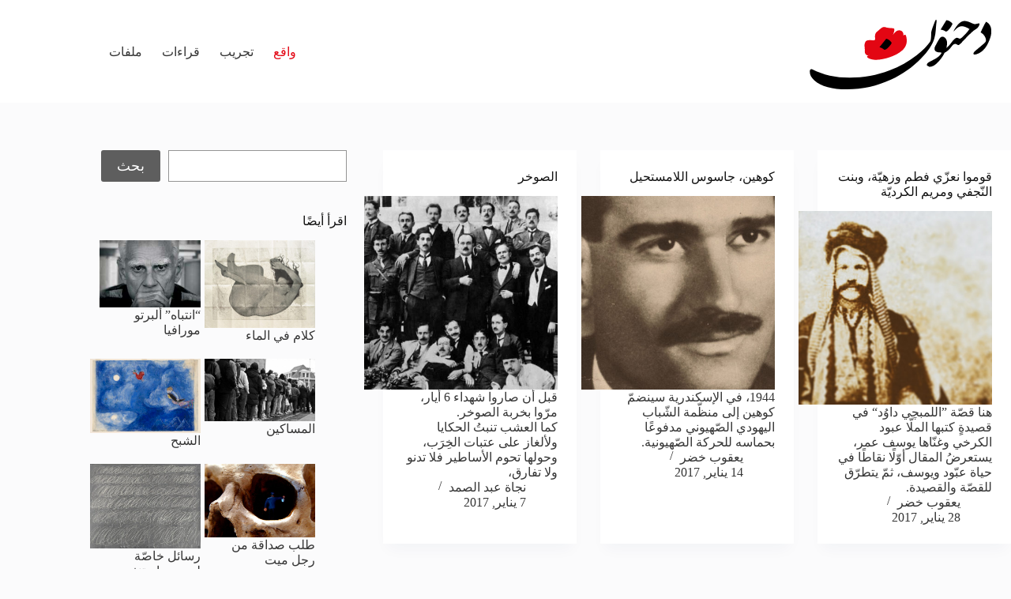

--- FILE ---
content_type: text/html; charset=UTF-8
request_url: https://dahnon.org/archives/category/%D9%88%D8%A7%D9%82%D8%B9
body_size: 17207
content:
<!doctype html>
<html dir="rtl" lang="ar">
<head>
	
	<meta charset="UTF-8">
	<meta name="viewport" content="width=device-width, initial-scale=1, maximum-scale=5, viewport-fit=cover">
	<link rel="profile" href="https://gmpg.org/xfn/11">

	<title>واقع &#8211; دحنون | Dahnon</title>
<meta name='robots' content='max-image-preview:large' />
	<style>img:is([sizes="auto" i], [sizes^="auto," i]) { contain-intrinsic-size: 3000px 1500px }</style>
	<link rel="alternate" type="application/rss+xml" title="دحنون | Dahnon &laquo; الخلاصة" href="https://dahnon.org/feed" />
<link rel="alternate" type="application/rss+xml" title="دحنون | Dahnon &laquo; خلاصة التعليقات" href="https://dahnon.org/comments/feed" />
<link rel="alternate" type="application/rss+xml" title="دحنون | Dahnon &laquo; واقع خلاصة التصنيف" href="https://dahnon.org/archives/category/%d9%88%d8%a7%d9%82%d8%b9/feed" />
<link rel='stylesheet' id='blocksy-dynamic-global-css' href='https://dahnon.org/wp-content/uploads/blocksy/css/global.css?ver=13898' media='all' />
<link rel='stylesheet' id='mci-footnotes-jquery-tooltips-pagelayout-none-css' href='https://dahnon.org/wp-content/plugins/footnotes/css/footnotes-jqttbrpl0.min.css?ver=2.7.3' media='all' />
<link rel='stylesheet' id='wp-block-library-rtl-css' href='https://dahnon.org/wp-includes/css/dist/block-library/style-rtl.min.css?ver=6.8.3' media='all' />
<style id='boldblocks-icon-separator-style-inline-css'>
.wp-block-boldblocks-icon-separator{width:100%}.wp-block-boldblocks-icon-separator[style*="--bb--margin-top--sm"]{margin-top:var(--bb--margin-top--sm)!important}@media(min-width:768px){.wp-block-boldblocks-icon-separator[style*="--bb--margin-top--md"]{margin-top:var(--bb--margin-top--md)!important}}@media(min-width:1024px){.wp-block-boldblocks-icon-separator[style*="--bb--margin-top--lg"]{margin-top:var(--bb--margin-top--lg)!important}}.wp-block-boldblocks-icon-separator[style*="--bb--margin-bottom--sm"]{margin-bottom:var(--bb--margin-bottom--sm)!important}@media(min-width:768px){.wp-block-boldblocks-icon-separator[style*="--bb--margin-bottom--md"]{margin-bottom:var(--bb--margin-bottom--md)!important}}@media(min-width:1024px){.wp-block-boldblocks-icon-separator[style*="--bb--margin-bottom--lg"]{margin-bottom:var(--bb--margin-bottom--lg)!important}}.wp-block-boldblocks-icon-separator__inner{align-items:center;display:flex}.wp-block-boldblocks-icon-separator__inner[style*="--bb--width--sm"]{width:var(--bb--width--sm)}@media(min-width:768px){.wp-block-boldblocks-icon-separator__inner[style*="--bb--width--md"]{width:var(--bb--width--md)}}@media(min-width:1024px){.wp-block-boldblocks-icon-separator__inner[style*="--bb--width--lg"]{width:var(--bb--width--lg)}}.wp-block-boldblocks-icon-separator__inner:after,.wp-block-boldblocks-icon-separator__inner:before{border-top:var(--bb-border);content:"";flex:1}.wp-block-boldblocks-icon-separator__inner[style*=solid]:after,.wp-block-boldblocks-icon-separator__inner[style*=solid]:before{border-radius:10rem}.wp-block-boldblocks-icon-separator__inner svg{display:block;height:auto;margin:0 var(--bb--icon-spacing,1em);width:var(--bb--icon-width,1em)}.wp-block-boldblocks-icon-separator__inner[style*="--bb--icon-fill-color"] svg,.wp-block-boldblocks-icon-separator__inner[style*="--bb--icon-fill-color"] svg *{fill:var(--bb--icon-fill-color)!important}.wp-block-boldblocks-icon-separator__inner[style*="--bb--icon-stroke-color"] svg,.wp-block-boldblocks-icon-separator__inner[style*="--bb--icon-stroke-color"] svg *{stroke:var(--bb--icon-stroke-color,currentColor)!important}.wp-block-boldblocks-icon-separator__inner.icon-left:before{display:none}.wp-block-boldblocks-icon-separator__inner.icon-left svg{margin-left:0}.wp-block-boldblocks-icon-separator__inner.icon-right:after{display:none}.wp-block-boldblocks-icon-separator__inner.icon-right svg{margin-right:0}.wp-block-boldblocks-icon-separator__inner.is-align-center{margin-left:auto;margin-right:auto}.wp-block-boldblocks-icon-separator__inner.is-align-left{margin-right:auto}.wp-block-boldblocks-icon-separator__inner.is-align-right{margin-left:auto}

</style>
<style id='global-styles-inline-css'>
:root{--wp--preset--aspect-ratio--square: 1;--wp--preset--aspect-ratio--4-3: 4/3;--wp--preset--aspect-ratio--3-4: 3/4;--wp--preset--aspect-ratio--3-2: 3/2;--wp--preset--aspect-ratio--2-3: 2/3;--wp--preset--aspect-ratio--16-9: 16/9;--wp--preset--aspect-ratio--9-16: 9/16;--wp--preset--color--black: #000000;--wp--preset--color--cyan-bluish-gray: #abb8c3;--wp--preset--color--white: #ffffff;--wp--preset--color--pale-pink: #f78da7;--wp--preset--color--vivid-red: #cf2e2e;--wp--preset--color--luminous-vivid-orange: #ff6900;--wp--preset--color--luminous-vivid-amber: #fcb900;--wp--preset--color--light-green-cyan: #7bdcb5;--wp--preset--color--vivid-green-cyan: #00d084;--wp--preset--color--pale-cyan-blue: #8ed1fc;--wp--preset--color--vivid-cyan-blue: #0693e3;--wp--preset--color--vivid-purple: #9b51e0;--wp--preset--color--palette-color-1: var(--theme-palette-color-1, #5e5e5e);--wp--preset--color--palette-color-2: var(--theme-palette-color-2, #E30613);--wp--preset--color--palette-color-3: var(--theme-palette-color-3, #363636);--wp--preset--color--palette-color-4: var(--theme-palette-color-4, #131313);--wp--preset--color--palette-color-5: var(--theme-palette-color-5, #E7E9EF);--wp--preset--color--palette-color-6: var(--theme-palette-color-6, #f3f4f7);--wp--preset--color--palette-color-7: var(--theme-palette-color-7, #FBFBFC);--wp--preset--color--palette-color-8: var(--theme-palette-color-8, #ffffff);--wp--preset--gradient--vivid-cyan-blue-to-vivid-purple: linear-gradient(135deg,rgba(6,147,227,1) 0%,rgb(155,81,224) 100%);--wp--preset--gradient--light-green-cyan-to-vivid-green-cyan: linear-gradient(135deg,rgb(122,220,180) 0%,rgb(0,208,130) 100%);--wp--preset--gradient--luminous-vivid-amber-to-luminous-vivid-orange: linear-gradient(135deg,rgba(252,185,0,1) 0%,rgba(255,105,0,1) 100%);--wp--preset--gradient--luminous-vivid-orange-to-vivid-red: linear-gradient(135deg,rgba(255,105,0,1) 0%,rgb(207,46,46) 100%);--wp--preset--gradient--very-light-gray-to-cyan-bluish-gray: linear-gradient(135deg,rgb(238,238,238) 0%,rgb(169,184,195) 100%);--wp--preset--gradient--cool-to-warm-spectrum: linear-gradient(135deg,rgb(74,234,220) 0%,rgb(151,120,209) 20%,rgb(207,42,186) 40%,rgb(238,44,130) 60%,rgb(251,105,98) 80%,rgb(254,248,76) 100%);--wp--preset--gradient--blush-light-purple: linear-gradient(135deg,rgb(255,206,236) 0%,rgb(152,150,240) 100%);--wp--preset--gradient--blush-bordeaux: linear-gradient(135deg,rgb(254,205,165) 0%,rgb(254,45,45) 50%,rgb(107,0,62) 100%);--wp--preset--gradient--luminous-dusk: linear-gradient(135deg,rgb(255,203,112) 0%,rgb(199,81,192) 50%,rgb(65,88,208) 100%);--wp--preset--gradient--pale-ocean: linear-gradient(135deg,rgb(255,245,203) 0%,rgb(182,227,212) 50%,rgb(51,167,181) 100%);--wp--preset--gradient--electric-grass: linear-gradient(135deg,rgb(202,248,128) 0%,rgb(113,206,126) 100%);--wp--preset--gradient--midnight: linear-gradient(135deg,rgb(2,3,129) 0%,rgb(40,116,252) 100%);--wp--preset--gradient--juicy-peach: linear-gradient(to right, #ffecd2 0%, #fcb69f 100%);--wp--preset--gradient--young-passion: linear-gradient(to right, #ff8177 0%, #ff867a 0%, #ff8c7f 21%, #f99185 52%, #cf556c 78%, #b12a5b 100%);--wp--preset--gradient--true-sunset: linear-gradient(to right, #fa709a 0%, #fee140 100%);--wp--preset--gradient--morpheus-den: linear-gradient(to top, #30cfd0 0%, #330867 100%);--wp--preset--gradient--plum-plate: linear-gradient(135deg, #667eea 0%, #764ba2 100%);--wp--preset--gradient--aqua-splash: linear-gradient(15deg, #13547a 0%, #80d0c7 100%);--wp--preset--gradient--love-kiss: linear-gradient(to top, #ff0844 0%, #ffb199 100%);--wp--preset--gradient--new-retrowave: linear-gradient(to top, #3b41c5 0%, #a981bb 49%, #ffc8a9 100%);--wp--preset--gradient--plum-bath: linear-gradient(to top, #cc208e 0%, #6713d2 100%);--wp--preset--gradient--high-flight: linear-gradient(to right, #0acffe 0%, #495aff 100%);--wp--preset--gradient--teen-party: linear-gradient(-225deg, #FF057C 0%, #8D0B93 50%, #321575 100%);--wp--preset--gradient--fabled-sunset: linear-gradient(-225deg, #231557 0%, #44107A 29%, #FF1361 67%, #FFF800 100%);--wp--preset--gradient--arielle-smile: radial-gradient(circle 248px at center, #16d9e3 0%, #30c7ec 47%, #46aef7 100%);--wp--preset--gradient--itmeo-branding: linear-gradient(180deg, #2af598 0%, #009efd 100%);--wp--preset--gradient--deep-blue: linear-gradient(to right, #6a11cb 0%, #2575fc 100%);--wp--preset--gradient--strong-bliss: linear-gradient(to right, #f78ca0 0%, #f9748f 19%, #fd868c 60%, #fe9a8b 100%);--wp--preset--gradient--sweet-period: linear-gradient(to top, #3f51b1 0%, #5a55ae 13%, #7b5fac 25%, #8f6aae 38%, #a86aa4 50%, #cc6b8e 62%, #f18271 75%, #f3a469 87%, #f7c978 100%);--wp--preset--gradient--purple-division: linear-gradient(to top, #7028e4 0%, #e5b2ca 100%);--wp--preset--gradient--cold-evening: linear-gradient(to top, #0c3483 0%, #a2b6df 100%, #6b8cce 100%, #a2b6df 100%);--wp--preset--gradient--mountain-rock: linear-gradient(to right, #868f96 0%, #596164 100%);--wp--preset--gradient--desert-hump: linear-gradient(to top, #c79081 0%, #dfa579 100%);--wp--preset--gradient--ethernal-constance: linear-gradient(to top, #09203f 0%, #537895 100%);--wp--preset--gradient--happy-memories: linear-gradient(-60deg, #ff5858 0%, #f09819 100%);--wp--preset--gradient--grown-early: linear-gradient(to top, #0ba360 0%, #3cba92 100%);--wp--preset--gradient--morning-salad: linear-gradient(-225deg, #B7F8DB 0%, #50A7C2 100%);--wp--preset--gradient--night-call: linear-gradient(-225deg, #AC32E4 0%, #7918F2 48%, #4801FF 100%);--wp--preset--gradient--mind-crawl: linear-gradient(-225deg, #473B7B 0%, #3584A7 51%, #30D2BE 100%);--wp--preset--gradient--angel-care: linear-gradient(-225deg, #FFE29F 0%, #FFA99F 48%, #FF719A 100%);--wp--preset--gradient--juicy-cake: linear-gradient(to top, #e14fad 0%, #f9d423 100%);--wp--preset--gradient--rich-metal: linear-gradient(to right, #d7d2cc 0%, #304352 100%);--wp--preset--gradient--mole-hall: linear-gradient(-20deg, #616161 0%, #9bc5c3 100%);--wp--preset--gradient--cloudy-knoxville: linear-gradient(120deg, #fdfbfb 0%, #ebedee 100%);--wp--preset--gradient--soft-grass: linear-gradient(to top, #c1dfc4 0%, #deecdd 100%);--wp--preset--gradient--saint-petersburg: linear-gradient(135deg, #f5f7fa 0%, #c3cfe2 100%);--wp--preset--gradient--everlasting-sky: linear-gradient(135deg, #fdfcfb 0%, #e2d1c3 100%);--wp--preset--gradient--kind-steel: linear-gradient(-20deg, #e9defa 0%, #fbfcdb 100%);--wp--preset--gradient--over-sun: linear-gradient(60deg, #abecd6 0%, #fbed96 100%);--wp--preset--gradient--premium-white: linear-gradient(to top, #d5d4d0 0%, #d5d4d0 1%, #eeeeec 31%, #efeeec 75%, #e9e9e7 100%);--wp--preset--gradient--clean-mirror: linear-gradient(45deg, #93a5cf 0%, #e4efe9 100%);--wp--preset--gradient--wild-apple: linear-gradient(to top, #d299c2 0%, #fef9d7 100%);--wp--preset--gradient--snow-again: linear-gradient(to top, #e6e9f0 0%, #eef1f5 100%);--wp--preset--gradient--confident-cloud: linear-gradient(to top, #dad4ec 0%, #dad4ec 1%, #f3e7e9 100%);--wp--preset--gradient--glass-water: linear-gradient(to top, #dfe9f3 0%, white 100%);--wp--preset--gradient--perfect-white: linear-gradient(-225deg, #E3FDF5 0%, #FFE6FA 100%);--wp--preset--font-size--small: 13px;--wp--preset--font-size--medium: 20px;--wp--preset--font-size--large: clamp(22px, 1.375rem + ((1vw - 3.2px) * 0.625), 30px);--wp--preset--font-size--x-large: clamp(30px, 1.875rem + ((1vw - 3.2px) * 1.563), 50px);--wp--preset--font-size--xx-large: clamp(45px, 2.813rem + ((1vw - 3.2px) * 2.734), 80px);--wp--preset--spacing--20: 0.44rem;--wp--preset--spacing--30: 0.67rem;--wp--preset--spacing--40: 1rem;--wp--preset--spacing--50: 1.5rem;--wp--preset--spacing--60: 2.25rem;--wp--preset--spacing--70: 3.38rem;--wp--preset--spacing--80: 5.06rem;--wp--preset--shadow--natural: 6px 6px 9px rgba(0, 0, 0, 0.2);--wp--preset--shadow--deep: 12px 12px 50px rgba(0, 0, 0, 0.4);--wp--preset--shadow--sharp: 6px 6px 0px rgba(0, 0, 0, 0.2);--wp--preset--shadow--outlined: 6px 6px 0px -3px rgba(255, 255, 255, 1), 6px 6px rgba(0, 0, 0, 1);--wp--preset--shadow--crisp: 6px 6px 0px rgba(0, 0, 0, 1);}:root { --wp--style--global--content-size: var(--theme-block-max-width);--wp--style--global--wide-size: var(--theme-block-wide-max-width); }:where(body) { margin: 0; }.wp-site-blocks > .alignleft { float: left; margin-right: 2em; }.wp-site-blocks > .alignright { float: right; margin-left: 2em; }.wp-site-blocks > .aligncenter { justify-content: center; margin-left: auto; margin-right: auto; }:where(.wp-site-blocks) > * { margin-block-start: var(--theme-content-spacing); margin-block-end: 0; }:where(.wp-site-blocks) > :first-child { margin-block-start: 0; }:where(.wp-site-blocks) > :last-child { margin-block-end: 0; }:root { --wp--style--block-gap: var(--theme-content-spacing); }:root :where(.is-layout-flow) > :first-child{margin-block-start: 0;}:root :where(.is-layout-flow) > :last-child{margin-block-end: 0;}:root :where(.is-layout-flow) > *{margin-block-start: var(--theme-content-spacing);margin-block-end: 0;}:root :where(.is-layout-constrained) > :first-child{margin-block-start: 0;}:root :where(.is-layout-constrained) > :last-child{margin-block-end: 0;}:root :where(.is-layout-constrained) > *{margin-block-start: var(--theme-content-spacing);margin-block-end: 0;}:root :where(.is-layout-flex){gap: var(--theme-content-spacing);}:root :where(.is-layout-grid){gap: var(--theme-content-spacing);}.is-layout-flow > .alignleft{float: left;margin-inline-start: 0;margin-inline-end: 2em;}.is-layout-flow > .alignright{float: right;margin-inline-start: 2em;margin-inline-end: 0;}.is-layout-flow > .aligncenter{margin-left: auto !important;margin-right: auto !important;}.is-layout-constrained > .alignleft{float: left;margin-inline-start: 0;margin-inline-end: 2em;}.is-layout-constrained > .alignright{float: right;margin-inline-start: 2em;margin-inline-end: 0;}.is-layout-constrained > .aligncenter{margin-left: auto !important;margin-right: auto !important;}.is-layout-constrained > :where(:not(.alignleft):not(.alignright):not(.alignfull)){max-width: var(--wp--style--global--content-size);margin-left: auto !important;margin-right: auto !important;}.is-layout-constrained > .alignwide{max-width: var(--wp--style--global--wide-size);}body .is-layout-flex{display: flex;}.is-layout-flex{flex-wrap: wrap;align-items: center;}.is-layout-flex > :is(*, div){margin: 0;}body .is-layout-grid{display: grid;}.is-layout-grid > :is(*, div){margin: 0;}body{padding-top: 0px;padding-right: 0px;padding-bottom: 0px;padding-left: 0px;}.has-black-color{color: var(--wp--preset--color--black) !important;}.has-cyan-bluish-gray-color{color: var(--wp--preset--color--cyan-bluish-gray) !important;}.has-white-color{color: var(--wp--preset--color--white) !important;}.has-pale-pink-color{color: var(--wp--preset--color--pale-pink) !important;}.has-vivid-red-color{color: var(--wp--preset--color--vivid-red) !important;}.has-luminous-vivid-orange-color{color: var(--wp--preset--color--luminous-vivid-orange) !important;}.has-luminous-vivid-amber-color{color: var(--wp--preset--color--luminous-vivid-amber) !important;}.has-light-green-cyan-color{color: var(--wp--preset--color--light-green-cyan) !important;}.has-vivid-green-cyan-color{color: var(--wp--preset--color--vivid-green-cyan) !important;}.has-pale-cyan-blue-color{color: var(--wp--preset--color--pale-cyan-blue) !important;}.has-vivid-cyan-blue-color{color: var(--wp--preset--color--vivid-cyan-blue) !important;}.has-vivid-purple-color{color: var(--wp--preset--color--vivid-purple) !important;}.has-palette-color-1-color{color: var(--wp--preset--color--palette-color-1) !important;}.has-palette-color-2-color{color: var(--wp--preset--color--palette-color-2) !important;}.has-palette-color-3-color{color: var(--wp--preset--color--palette-color-3) !important;}.has-palette-color-4-color{color: var(--wp--preset--color--palette-color-4) !important;}.has-palette-color-5-color{color: var(--wp--preset--color--palette-color-5) !important;}.has-palette-color-6-color{color: var(--wp--preset--color--palette-color-6) !important;}.has-palette-color-7-color{color: var(--wp--preset--color--palette-color-7) !important;}.has-palette-color-8-color{color: var(--wp--preset--color--palette-color-8) !important;}.has-black-background-color{background-color: var(--wp--preset--color--black) !important;}.has-cyan-bluish-gray-background-color{background-color: var(--wp--preset--color--cyan-bluish-gray) !important;}.has-white-background-color{background-color: var(--wp--preset--color--white) !important;}.has-pale-pink-background-color{background-color: var(--wp--preset--color--pale-pink) !important;}.has-vivid-red-background-color{background-color: var(--wp--preset--color--vivid-red) !important;}.has-luminous-vivid-orange-background-color{background-color: var(--wp--preset--color--luminous-vivid-orange) !important;}.has-luminous-vivid-amber-background-color{background-color: var(--wp--preset--color--luminous-vivid-amber) !important;}.has-light-green-cyan-background-color{background-color: var(--wp--preset--color--light-green-cyan) !important;}.has-vivid-green-cyan-background-color{background-color: var(--wp--preset--color--vivid-green-cyan) !important;}.has-pale-cyan-blue-background-color{background-color: var(--wp--preset--color--pale-cyan-blue) !important;}.has-vivid-cyan-blue-background-color{background-color: var(--wp--preset--color--vivid-cyan-blue) !important;}.has-vivid-purple-background-color{background-color: var(--wp--preset--color--vivid-purple) !important;}.has-palette-color-1-background-color{background-color: var(--wp--preset--color--palette-color-1) !important;}.has-palette-color-2-background-color{background-color: var(--wp--preset--color--palette-color-2) !important;}.has-palette-color-3-background-color{background-color: var(--wp--preset--color--palette-color-3) !important;}.has-palette-color-4-background-color{background-color: var(--wp--preset--color--palette-color-4) !important;}.has-palette-color-5-background-color{background-color: var(--wp--preset--color--palette-color-5) !important;}.has-palette-color-6-background-color{background-color: var(--wp--preset--color--palette-color-6) !important;}.has-palette-color-7-background-color{background-color: var(--wp--preset--color--palette-color-7) !important;}.has-palette-color-8-background-color{background-color: var(--wp--preset--color--palette-color-8) !important;}.has-black-border-color{border-color: var(--wp--preset--color--black) !important;}.has-cyan-bluish-gray-border-color{border-color: var(--wp--preset--color--cyan-bluish-gray) !important;}.has-white-border-color{border-color: var(--wp--preset--color--white) !important;}.has-pale-pink-border-color{border-color: var(--wp--preset--color--pale-pink) !important;}.has-vivid-red-border-color{border-color: var(--wp--preset--color--vivid-red) !important;}.has-luminous-vivid-orange-border-color{border-color: var(--wp--preset--color--luminous-vivid-orange) !important;}.has-luminous-vivid-amber-border-color{border-color: var(--wp--preset--color--luminous-vivid-amber) !important;}.has-light-green-cyan-border-color{border-color: var(--wp--preset--color--light-green-cyan) !important;}.has-vivid-green-cyan-border-color{border-color: var(--wp--preset--color--vivid-green-cyan) !important;}.has-pale-cyan-blue-border-color{border-color: var(--wp--preset--color--pale-cyan-blue) !important;}.has-vivid-cyan-blue-border-color{border-color: var(--wp--preset--color--vivid-cyan-blue) !important;}.has-vivid-purple-border-color{border-color: var(--wp--preset--color--vivid-purple) !important;}.has-palette-color-1-border-color{border-color: var(--wp--preset--color--palette-color-1) !important;}.has-palette-color-2-border-color{border-color: var(--wp--preset--color--palette-color-2) !important;}.has-palette-color-3-border-color{border-color: var(--wp--preset--color--palette-color-3) !important;}.has-palette-color-4-border-color{border-color: var(--wp--preset--color--palette-color-4) !important;}.has-palette-color-5-border-color{border-color: var(--wp--preset--color--palette-color-5) !important;}.has-palette-color-6-border-color{border-color: var(--wp--preset--color--palette-color-6) !important;}.has-palette-color-7-border-color{border-color: var(--wp--preset--color--palette-color-7) !important;}.has-palette-color-8-border-color{border-color: var(--wp--preset--color--palette-color-8) !important;}.has-vivid-cyan-blue-to-vivid-purple-gradient-background{background: var(--wp--preset--gradient--vivid-cyan-blue-to-vivid-purple) !important;}.has-light-green-cyan-to-vivid-green-cyan-gradient-background{background: var(--wp--preset--gradient--light-green-cyan-to-vivid-green-cyan) !important;}.has-luminous-vivid-amber-to-luminous-vivid-orange-gradient-background{background: var(--wp--preset--gradient--luminous-vivid-amber-to-luminous-vivid-orange) !important;}.has-luminous-vivid-orange-to-vivid-red-gradient-background{background: var(--wp--preset--gradient--luminous-vivid-orange-to-vivid-red) !important;}.has-very-light-gray-to-cyan-bluish-gray-gradient-background{background: var(--wp--preset--gradient--very-light-gray-to-cyan-bluish-gray) !important;}.has-cool-to-warm-spectrum-gradient-background{background: var(--wp--preset--gradient--cool-to-warm-spectrum) !important;}.has-blush-light-purple-gradient-background{background: var(--wp--preset--gradient--blush-light-purple) !important;}.has-blush-bordeaux-gradient-background{background: var(--wp--preset--gradient--blush-bordeaux) !important;}.has-luminous-dusk-gradient-background{background: var(--wp--preset--gradient--luminous-dusk) !important;}.has-pale-ocean-gradient-background{background: var(--wp--preset--gradient--pale-ocean) !important;}.has-electric-grass-gradient-background{background: var(--wp--preset--gradient--electric-grass) !important;}.has-midnight-gradient-background{background: var(--wp--preset--gradient--midnight) !important;}.has-juicy-peach-gradient-background{background: var(--wp--preset--gradient--juicy-peach) !important;}.has-young-passion-gradient-background{background: var(--wp--preset--gradient--young-passion) !important;}.has-true-sunset-gradient-background{background: var(--wp--preset--gradient--true-sunset) !important;}.has-morpheus-den-gradient-background{background: var(--wp--preset--gradient--morpheus-den) !important;}.has-plum-plate-gradient-background{background: var(--wp--preset--gradient--plum-plate) !important;}.has-aqua-splash-gradient-background{background: var(--wp--preset--gradient--aqua-splash) !important;}.has-love-kiss-gradient-background{background: var(--wp--preset--gradient--love-kiss) !important;}.has-new-retrowave-gradient-background{background: var(--wp--preset--gradient--new-retrowave) !important;}.has-plum-bath-gradient-background{background: var(--wp--preset--gradient--plum-bath) !important;}.has-high-flight-gradient-background{background: var(--wp--preset--gradient--high-flight) !important;}.has-teen-party-gradient-background{background: var(--wp--preset--gradient--teen-party) !important;}.has-fabled-sunset-gradient-background{background: var(--wp--preset--gradient--fabled-sunset) !important;}.has-arielle-smile-gradient-background{background: var(--wp--preset--gradient--arielle-smile) !important;}.has-itmeo-branding-gradient-background{background: var(--wp--preset--gradient--itmeo-branding) !important;}.has-deep-blue-gradient-background{background: var(--wp--preset--gradient--deep-blue) !important;}.has-strong-bliss-gradient-background{background: var(--wp--preset--gradient--strong-bliss) !important;}.has-sweet-period-gradient-background{background: var(--wp--preset--gradient--sweet-period) !important;}.has-purple-division-gradient-background{background: var(--wp--preset--gradient--purple-division) !important;}.has-cold-evening-gradient-background{background: var(--wp--preset--gradient--cold-evening) !important;}.has-mountain-rock-gradient-background{background: var(--wp--preset--gradient--mountain-rock) !important;}.has-desert-hump-gradient-background{background: var(--wp--preset--gradient--desert-hump) !important;}.has-ethernal-constance-gradient-background{background: var(--wp--preset--gradient--ethernal-constance) !important;}.has-happy-memories-gradient-background{background: var(--wp--preset--gradient--happy-memories) !important;}.has-grown-early-gradient-background{background: var(--wp--preset--gradient--grown-early) !important;}.has-morning-salad-gradient-background{background: var(--wp--preset--gradient--morning-salad) !important;}.has-night-call-gradient-background{background: var(--wp--preset--gradient--night-call) !important;}.has-mind-crawl-gradient-background{background: var(--wp--preset--gradient--mind-crawl) !important;}.has-angel-care-gradient-background{background: var(--wp--preset--gradient--angel-care) !important;}.has-juicy-cake-gradient-background{background: var(--wp--preset--gradient--juicy-cake) !important;}.has-rich-metal-gradient-background{background: var(--wp--preset--gradient--rich-metal) !important;}.has-mole-hall-gradient-background{background: var(--wp--preset--gradient--mole-hall) !important;}.has-cloudy-knoxville-gradient-background{background: var(--wp--preset--gradient--cloudy-knoxville) !important;}.has-soft-grass-gradient-background{background: var(--wp--preset--gradient--soft-grass) !important;}.has-saint-petersburg-gradient-background{background: var(--wp--preset--gradient--saint-petersburg) !important;}.has-everlasting-sky-gradient-background{background: var(--wp--preset--gradient--everlasting-sky) !important;}.has-kind-steel-gradient-background{background: var(--wp--preset--gradient--kind-steel) !important;}.has-over-sun-gradient-background{background: var(--wp--preset--gradient--over-sun) !important;}.has-premium-white-gradient-background{background: var(--wp--preset--gradient--premium-white) !important;}.has-clean-mirror-gradient-background{background: var(--wp--preset--gradient--clean-mirror) !important;}.has-wild-apple-gradient-background{background: var(--wp--preset--gradient--wild-apple) !important;}.has-snow-again-gradient-background{background: var(--wp--preset--gradient--snow-again) !important;}.has-confident-cloud-gradient-background{background: var(--wp--preset--gradient--confident-cloud) !important;}.has-glass-water-gradient-background{background: var(--wp--preset--gradient--glass-water) !important;}.has-perfect-white-gradient-background{background: var(--wp--preset--gradient--perfect-white) !important;}.has-small-font-size{font-size: var(--wp--preset--font-size--small) !important;}.has-medium-font-size{font-size: var(--wp--preset--font-size--medium) !important;}.has-large-font-size{font-size: var(--wp--preset--font-size--large) !important;}.has-x-large-font-size{font-size: var(--wp--preset--font-size--x-large) !important;}.has-xx-large-font-size{font-size: var(--wp--preset--font-size--xx-large) !important;}
:root :where(.wp-block-pullquote){font-size: clamp(0.984em, 0.984rem + ((1vw - 0.2em) * 0.645), 1.5em);line-height: 1.6;}
</style>
<link rel='stylesheet' id='contact-form-7-css' href='https://dahnon.org/wp-content/plugins/contact-form-7/includes/css/styles.css?ver=6.1.2' media='all' />
<link rel='stylesheet' id='contact-form-7-rtl-css' href='https://dahnon.org/wp-content/plugins/contact-form-7/includes/css/styles-rtl.css?ver=6.1.2' media='all' />
<link rel='stylesheet' id='ct-main-styles-css' href='https://dahnon.org/wp-content/themes/blocksy/static/bundle/main.min.css?ver=2.1.15' media='all' />
<link rel='stylesheet' id='ct-page-title-styles-css' href='https://dahnon.org/wp-content/themes/blocksy/static/bundle/page-title.min.css?ver=2.1.15' media='all' />
<link rel='stylesheet' id='ct-main-rtl-styles-css' href='https://dahnon.org/wp-content/themes/blocksy/static/bundle/main-rtl.min.css?ver=2.1.15' media='all' />
<link rel='stylesheet' id='ct-sidebar-styles-css' href='https://dahnon.org/wp-content/themes/blocksy/static/bundle/sidebar.min.css?ver=2.1.15' media='all' />
<link rel='stylesheet' id='ct-cf-7-styles-css' href='https://dahnon.org/wp-content/themes/blocksy/static/bundle/cf-7.min.css?ver=2.1.15' media='all' />
<link rel='stylesheet' id='sib-front-css-css' href='https://dahnon.org/wp-content/plugins/mailin/css/mailin-front.css?ver=6.8.3' media='all' />
<script src="https://dahnon.org/wp-includes/js/jquery/jquery.min.js?ver=3.7.1" id="jquery-core-js"></script>
<script src="https://dahnon.org/wp-includes/js/jquery/jquery-migrate.min.js?ver=3.4.1" id="jquery-migrate-js"></script>
<script src="https://dahnon.org/wp-content/plugins/footnotes/js/jquery.tools.min.js?ver=1.2.7.redacted.2" id="mci-footnotes-jquery-tools-js"></script>
<script id="sib-front-js-js-extra">
var sibErrMsg = {"invalidMail":"Please fill out valid email address","requiredField":"Please fill out required fields","invalidDateFormat":"Please fill out valid date format","invalidSMSFormat":"Please fill out valid phone number"};
var ajax_sib_front_object = {"ajax_url":"https:\/\/dahnon.org\/wp-admin\/admin-ajax.php","ajax_nonce":"3bd5e3787c","flag_url":"https:\/\/dahnon.org\/wp-content\/plugins\/mailin\/img\/flags\/"};
</script>
<script src="https://dahnon.org/wp-content/plugins/mailin/js/mailin-front.js?ver=1757153390" id="sib-front-js-js"></script>
<link rel="https://api.w.org/" href="https://dahnon.org/wp-json/" /><link rel="alternate" title="JSON" type="application/json" href="https://dahnon.org/wp-json/wp/v2/categories/2061" /><link rel="EditURI" type="application/rsd+xml" title="RSD" href="https://dahnon.org/xmlrpc.php?rsd" />
<meta name="generator" content="WordPress 6.8.3" />
<noscript><link rel='stylesheet' href='https://dahnon.org/wp-content/themes/blocksy/static/bundle/no-scripts.min.css' type='text/css'></noscript>
<link rel="icon" href="https://dahnon.org/wp-content/uploads/2015/03/Dahnon-Icon-512x512-54f86d62v1_site_icon-32x32.png" sizes="32x32" />
<link rel="icon" href="https://dahnon.org/wp-content/uploads/2015/03/Dahnon-Icon-512x512-54f86d62v1_site_icon-256x256.png" sizes="192x192" />
<link rel="apple-touch-icon" href="https://dahnon.org/wp-content/uploads/2015/03/Dahnon-Icon-512x512-54f86d62v1_site_icon-256x256.png" />
<meta name="msapplication-TileImage" content="https://dahnon.org/wp-content/uploads/2015/03/Dahnon-Icon-512x512-54f86d62v1_site_icon.png" />
		<style id="wp-custom-css">
			/* General RTL styling for Contact Form 7 */
.wpcf7-form {
  direction: rtl; /* Sets the text direction to RTL */
  text-align: right; /* Aligns the text to the right */
}

/* You might also need to target specific fields */
.wpcf7-form input[type="text"],
.wpcf7-form input[type="email"],
.wpcf7-form textarea {
  direction: rtl;
  text-align: right;
}

/* color Contact form 7 input */
.wpcf7-form input[type="text"], .wpcf7-form input[type="email"], .wpcf7-form-control-wrap textarea {
    background: #ececec;
}		</style>
		
<style type="text/css" media="all">
.footnotes_reference_container {margin-top: 24px !important; margin-bottom: 0px !important;}
.footnote_container_prepare > p {border-bottom: 1px solid #aaaaaa !important;}
.footnote_tooltip { font-size: 13px !important; background-color: #fff7a7 !important; border-width: 1px !important; border-style: solid !important; border-color: #cccc99 !important; border-radius: 3px !important; -webkit-box-shadow: 2px 2px 11px #666666; -moz-box-shadow: 2px 2px 11px #666666; box-shadow: 2px 2px 11px #666666;}


</style>
	</head>


<body class="rtl archive category category-2061 wp-custom-logo wp-embed-responsive wp-theme-blocksy" data-link="type-2" data-prefix="categories" data-header="type-1" data-footer="type-1">

<a class="skip-link screen-reader-text" href="#main">التجاوز إلى المحتوى</a><div class="ct-drawer-canvas" data-location="start">
		<div id="search-modal" class="ct-panel" data-behaviour="modal" role="dialog" aria-label="Search modal" inert>
			<div class="ct-panel-actions">
				<button class="ct-toggle-close" data-type="type-1" aria-label="Close search modal">
					<svg class="ct-icon" width="12" height="12" viewBox="0 0 15 15"><path d="M1 15a1 1 0 01-.71-.29 1 1 0 010-1.41l5.8-5.8-5.8-5.8A1 1 0 011.7.29l5.8 5.8 5.8-5.8a1 1 0 011.41 1.41l-5.8 5.8 5.8 5.8a1 1 0 01-1.41 1.41l-5.8-5.8-5.8 5.8A1 1 0 011 15z"/></svg>				</button>
			</div>

			<div class="ct-panel-content">
				

<form role="search" method="get" class="ct-search-form"  action="https://dahnon.org/" aria-haspopup="listbox" data-live-results="thumbs">

	<input type="search" class="modal-field" placeholder="بحث" value="" name="s" autocomplete="off" title="البحث عن ..." aria-label="البحث عن ...">

	<div class="ct-search-form-controls">
		
		<button type="submit" class="wp-element-button" data-button="icon" aria-label="زر البحث">
			<svg class="ct-icon ct-search-button-content" aria-hidden="true" width="15" height="15" viewBox="0 0 15 15"><path d="M14.8,13.7L12,11c0.9-1.2,1.5-2.6,1.5-4.2c0-3.7-3-6.8-6.8-6.8S0,3,0,6.8s3,6.8,6.8,6.8c1.6,0,3.1-0.6,4.2-1.5l2.8,2.8c0.1,0.1,0.3,0.2,0.5,0.2s0.4-0.1,0.5-0.2C15.1,14.5,15.1,14,14.8,13.7z M1.5,6.8c0-2.9,2.4-5.2,5.2-5.2S12,3.9,12,6.8S9.6,12,6.8,12S1.5,9.6,1.5,6.8z"/></svg>
			<span class="ct-ajax-loader">
				<svg viewBox="0 0 24 24">
					<circle cx="12" cy="12" r="10" opacity="0.2" fill="none" stroke="currentColor" stroke-miterlimit="10" stroke-width="2"/>

					<path d="m12,2c5.52,0,10,4.48,10,10" fill="none" stroke="currentColor" stroke-linecap="round" stroke-miterlimit="10" stroke-width="2">
						<animateTransform
							attributeName="transform"
							attributeType="XML"
							type="rotate"
							dur="0.6s"
							from="0 12 12"
							to="360 12 12"
							repeatCount="indefinite"
						/>
					</path>
				</svg>
			</span>
		</button>

		
					<input type="hidden" name="ct_post_type" value="post:page">
		
		

		<input type="hidden" value="ef701a90fc" class="ct-live-results-nonce">	</div>

			<div class="screen-reader-text" aria-live="polite" role="status">
			لا توجد نتائج		</div>
	
</form>


			</div>
		</div>

		<div id="offcanvas" class="ct-panel ct-header" data-behaviour="right-side" role="dialog" aria-label="Offcanvas modal" inert=""><div class="ct-panel-inner">
		<div class="ct-panel-actions">
			
			<button class="ct-toggle-close" data-type="type-1" aria-label="Close drawer">
				<svg class="ct-icon" width="12" height="12" viewBox="0 0 15 15"><path d="M1 15a1 1 0 01-.71-.29 1 1 0 010-1.41l5.8-5.8-5.8-5.8A1 1 0 011.7.29l5.8 5.8 5.8-5.8a1 1 0 011.41 1.41l-5.8 5.8 5.8 5.8a1 1 0 01-1.41 1.41l-5.8-5.8-5.8 5.8A1 1 0 011 15z"/></svg>
			</button>
		</div>
		<div class="ct-panel-content" data-device="desktop"><div class="ct-panel-content-inner"></div></div><div class="ct-panel-content" data-device="mobile"><div class="ct-panel-content-inner">
<nav
	class="mobile-menu menu-container"
	data-id="mobile-menu" data-interaction="click" data-toggle-type="type-1" data-submenu-dots="yes"	aria-label="قائمة دحنون 2017">

	<ul id="menu-%d9%82%d8%a7%d8%a6%d9%85%d8%a9-%d8%af%d8%ad%d9%86%d9%88%d9%86-2018" class=""><li class="menu-item menu-item-type-taxonomy menu-item-object-category current-menu-item menu-item-9986"><a href="https://dahnon.org/archives/category/%d9%88%d8%a7%d9%82%d8%b9" aria-current="page" class="ct-menu-link">واقع</a></li>
<li class="menu-item menu-item-type-taxonomy menu-item-object-category menu-item-9984"><a href="https://dahnon.org/archives/category/%d8%aa%d8%ac%d8%b1%d9%8a%d8%a8" class="ct-menu-link">تجريب</a></li>
<li class="menu-item menu-item-type-taxonomy menu-item-object-category menu-item-9987"><a href="https://dahnon.org/archives/category/%d9%86%d8%b5%d9%88%d8%b5/%d9%82%d8%b1%d8%a7%d8%a1%d8%a7%d8%aa" class="ct-menu-link">قراءات</a></li>
<li class="menu-item menu-item-type-taxonomy menu-item-object-category menu-item-9985"><a href="https://dahnon.org/archives/category/%d9%85%d9%84%d9%81%d8%a7%d8%aa" class="ct-menu-link">ملفات</a></li>
</ul></nav>

</div></div></div></div></div>
<div id="main-container">
	<header id="header" class="ct-header" data-id="type-1" itemscope="" itemtype="https://schema.org/WPHeader"><div data-device="desktop"><div data-row="middle" data-column-set="2"><div class="ct-container"><div data-column="start" data-placements="1"><div data-items="primary">
<div	class="site-branding"
	data-id="logo"		itemscope="itemscope" itemtype="https://schema.org/Organization">

			<a href="https://dahnon.org/" class="site-logo-container" rel="home" itemprop="url" ><img width="226" height="88" src="https://dahnon.org/wp-content/uploads/2025/09/logo.svg" class="default-logo" alt="دحنون | Dahnon" decoding="async" /></a>	
	</div>

</div></div><div data-column="end" data-placements="1"><div data-items="primary">
<nav
	id="header-menu-1"
	class="header-menu-1 menu-container"
	data-id="menu" data-interaction="hover"	data-menu="type-1"
	data-dropdown="type-1:simple"		data-responsive="no"	itemscope="" itemtype="https://schema.org/SiteNavigationElement"	aria-label="قائمة دحنون 2017">

	<ul id="menu-%d9%82%d8%a7%d8%a6%d9%85%d8%a9-%d8%af%d8%ad%d9%86%d9%88%d9%86-2017" class="menu"><li id="menu-item-9986" class="menu-item menu-item-type-taxonomy menu-item-object-category current-menu-item menu-item-9986"><a href="https://dahnon.org/archives/category/%d9%88%d8%a7%d9%82%d8%b9" aria-current="page" class="ct-menu-link">واقع</a></li>
<li id="menu-item-9984" class="menu-item menu-item-type-taxonomy menu-item-object-category menu-item-9984"><a href="https://dahnon.org/archives/category/%d8%aa%d8%ac%d8%b1%d9%8a%d8%a8" class="ct-menu-link">تجريب</a></li>
<li id="menu-item-9987" class="menu-item menu-item-type-taxonomy menu-item-object-category menu-item-9987"><a href="https://dahnon.org/archives/category/%d9%86%d8%b5%d9%88%d8%b5/%d9%82%d8%b1%d8%a7%d8%a1%d8%a7%d8%aa" class="ct-menu-link">قراءات</a></li>
<li id="menu-item-9985" class="menu-item menu-item-type-taxonomy menu-item-object-category menu-item-9985"><a href="https://dahnon.org/archives/category/%d9%85%d9%84%d9%81%d8%a7%d8%aa" class="ct-menu-link">ملفات</a></li>
</ul></nav>

</div></div></div></div></div><div data-device="mobile"><div data-row="middle" data-column-set="2"><div class="ct-container"><div data-column="start" data-placements="1"><div data-items="primary">
<div	class="site-branding"
	data-id="logo"		>

			<a href="https://dahnon.org/" class="site-logo-container" rel="home" itemprop="url" ><img width="226" height="88" src="https://dahnon.org/wp-content/uploads/2025/09/logo.svg" class="default-logo" alt="دحنون | Dahnon" decoding="async" /></a>	
	</div>

</div></div><div data-column="end" data-placements="1"><div data-items="primary">
<button
	class="ct-header-search ct-toggle "
	data-toggle-panel="#search-modal"
	aria-controls="search-modal"
	aria-label="بحث"
	data-label="left"
	data-id="search">

	<span class="ct-label ct-hidden-sm ct-hidden-md ct-hidden-lg" aria-hidden="true">بحث</span>

	<svg class="ct-icon" aria-hidden="true" width="15" height="15" viewBox="0 0 15 15"><path d="M14.8,13.7L12,11c0.9-1.2,1.5-2.6,1.5-4.2c0-3.7-3-6.8-6.8-6.8S0,3,0,6.8s3,6.8,6.8,6.8c1.6,0,3.1-0.6,4.2-1.5l2.8,2.8c0.1,0.1,0.3,0.2,0.5,0.2s0.4-0.1,0.5-0.2C15.1,14.5,15.1,14,14.8,13.7z M1.5,6.8c0-2.9,2.4-5.2,5.2-5.2S12,3.9,12,6.8S9.6,12,6.8,12S1.5,9.6,1.5,6.8z"/></svg></button>

<button
	class="ct-header-trigger ct-toggle "
	data-toggle-panel="#offcanvas"
	aria-controls="offcanvas"
	data-design="simple"
	data-label="right"
	aria-label="القائمة"
	data-id="trigger">

	<span class="ct-label ct-hidden-sm ct-hidden-md ct-hidden-lg" aria-hidden="true">القائمة</span>

	<svg
		class="ct-icon"
		width="18" height="14" viewBox="0 0 18 14"
		data-type="type-1"
		aria-hidden="true">

		<rect y="0.00" width="18" height="1.7" rx="1"/>
		<rect y="6.15" width="18" height="1.7" rx="1"/>
		<rect y="12.3" width="18" height="1.7" rx="1"/>
	</svg>
</button>
</div></div></div></div></div></header>
	<main id="main" class="site-main hfeed" itemscope="itemscope" itemtype="https://schema.org/CreativeWork">

		
<div class="ct-container" data-sidebar="right" data-vertical-spacing="top:bottom">
	<section >
		<div class="entries" data-archive="default" data-layout="grid" data-cards="boxed" data-hover="zoom-in"><article class="entry-card card-content post-10591 post type-post status-publish format-standard has-post-thumbnail hentry category-1654 category-2061 tag-1595 tag-1448 tag-2091 tag-2093 tag-2092" data-reveal="bottom:no"><h2 class="entry-title"><a href="https://dahnon.org/archives/10591" rel="bookmark">قوموا نعزّي فطم وزهيّة، وبنت النّجفي ومريم الكرديّة</a></h2><a class="ct-media-container boundless-image has-hover-effect" href="https://dahnon.org/archives/10591" aria-label="قوموا نعزّي فطم وزهيّة، وبنت النّجفي ومريم الكرديّة"><img width="768" height="617" src="https://dahnon.org/wp-content/uploads/2017/01/AbKargi-768x617.jpg" class="attachment-medium_large size-medium_large wp-post-image" alt="" loading="lazy" decoding="async" srcset="https://dahnon.org/wp-content/uploads/2017/01/AbKargi-768x617.jpg 768w, https://dahnon.org/wp-content/uploads/2017/01/AbKargi-205x165.jpg 205w, https://dahnon.org/wp-content/uploads/2017/01/AbKargi-411x330.jpg 411w, https://dahnon.org/wp-content/uploads/2017/01/AbKargi.jpg 850w" sizes="auto, (max-width: 768px) 100vw, 768px" itemprop="image" style="aspect-ratio: 16/9;" /></a><div class="entry-excerpt"><p>هنا قصّة ”اللمبچي داوُد“ في قصيدةٍ كتبها الملّا عبود الكرخي وغنّاها يوسف عمر، يستعرضُ المقال أوّلًا نقاطًا في حياة عبّود ويوسف، ثمّ يتطرّق للقصّة والقصيدة.</p>
</div><ul class="entry-meta" data-type="simple:slash" data-id="meta_2" ><li class="meta-author" itemprop="author" itemscope="" itemtype="https://schema.org/Person"><a class="ct-meta-element-author" href="https://dahnon.org/archives/author/jacob-khodour" title="مقالات بواسطة يعقوب خضر" rel="author" itemprop="url"><span itemprop="name">يعقوب خضر</span></a></li><li class="meta-date" itemprop="datePublished"><time class="ct-meta-element-date" datetime="2017-01-28T16:53:54+01:00">28 يناير, 2017</time></li></ul></article><article class="entry-card card-content post-10520 post type-post status-publish format-standard has-post-thumbnail hentry category-2061 tag-2085 tag-2082 tag-2077 tag-2083 tag-2086 tag-2078 tag-2081 tag-2084 tag-2079 tag-2080" data-reveal="bottom:no"><h2 class="entry-title"><a href="https://dahnon.org/archives/10520" rel="bookmark">كوهين، جاسوس اللامستحيل</a></h2><a class="ct-media-container boundless-image has-hover-effect" href="https://dahnon.org/archives/10520" aria-label="كوهين، جاسوس اللامستحيل"><img width="768" height="419" src="https://dahnon.org/wp-content/uploads/2017/01/cohen1416-768x419.jpg" class="attachment-medium_large size-medium_large wp-post-image" alt="" loading="lazy" decoding="async" srcset="https://dahnon.org/wp-content/uploads/2017/01/cohen1416-768x419.jpg 768w, https://dahnon.org/wp-content/uploads/2017/01/cohen1416-300x165.jpg 300w, https://dahnon.org/wp-content/uploads/2017/01/cohen1416-605x330.jpg 605w, https://dahnon.org/wp-content/uploads/2017/01/cohen1416.jpg 1076w" sizes="auto, (max-width: 768px) 100vw, 768px" itemprop="image" style="aspect-ratio: 16/9;" /></a><div class="entry-excerpt"><p> 1944، في الإسكندرية سينضمّ كوهين إلى منظّمة الشّباب اليهودي الصّهيوني مدفوعًا بحماسه للحركة الصّهيونية.</p>
</div><ul class="entry-meta" data-type="simple:slash" data-id="meta_2" ><li class="meta-author" itemprop="author" itemscope="" itemtype="https://schema.org/Person"><a class="ct-meta-element-author" href="https://dahnon.org/archives/author/jacob-khodour" title="مقالات بواسطة يعقوب خضر" rel="author" itemprop="url"><span itemprop="name">يعقوب خضر</span></a></li><li class="meta-date" itemprop="datePublished"><time class="ct-meta-element-date" datetime="2017-01-14T14:54:07+01:00">14 يناير, 2017</time></li></ul></article><article class="entry-card card-content post-10502 post type-post status-publish format-standard has-post-thumbnail hentry category-2061 tag-284 tag-2071 tag-1734 tag-2072 tag-2070 tag-432 tag-2073 tag-2074" data-reveal="bottom:no"><h2 class="entry-title"><a href="https://dahnon.org/archives/10502" rel="bookmark">الصوخر</a></h2><a class="ct-media-container boundless-image has-hover-effect" href="https://dahnon.org/archives/10502" aria-label="الصوخر"><img width="594" height="450" src="https://dahnon.org/wp-content/uploads/2017/01/Fatat_Members_outside_of_Damascus.jpg" class="attachment-medium_large size-medium_large wp-post-image" alt="" loading="lazy" decoding="async" srcset="https://dahnon.org/wp-content/uploads/2017/01/Fatat_Members_outside_of_Damascus.jpg 594w, https://dahnon.org/wp-content/uploads/2017/01/Fatat_Members_outside_of_Damascus-218x165.jpg 218w, https://dahnon.org/wp-content/uploads/2017/01/Fatat_Members_outside_of_Damascus-436x330.jpg 436w" sizes="auto, (max-width: 594px) 100vw, 594px" itemprop="image" style="aspect-ratio: 16/9;" /></a><div class="entry-excerpt"><p>قبل أن صاروا شهداء 6 أيار، مرّوا بخربة الصوخر.<br />
كما العشب تنبتُ الحكايا ولألغاز على عتبات الخِرَب، وحولها تحوم الأساطير فلا تدنو ولا تفارق،</p>
</div><ul class="entry-meta" data-type="simple:slash" data-id="meta_2" ><li class="meta-author" itemprop="author" itemscope="" itemtype="https://schema.org/Person"><a class="ct-meta-element-author" href="https://dahnon.org/archives/author/drnajat-a-s" title="مقالات بواسطة نجاة عبد الصمد" rel="author" itemprop="url"><span itemprop="name">نجاة عبد الصمد</span></a></li><li class="meta-date" itemprop="datePublished"><time class="ct-meta-element-date" datetime="2017-01-07T11:48:07+01:00">7 يناير, 2017</time></li></ul></article><article class="entry-card card-content post-10467 post type-post status-publish format-standard has-post-thumbnail hentry category-2061 tag-1090 tag-2067" data-reveal="bottom:no"><h2 class="entry-title"><a href="https://dahnon.org/archives/10467" rel="bookmark">تهافت الميترو</a></h2><a class="ct-media-container boundless-image has-hover-effect" href="https://dahnon.org/archives/10467" aria-label="تهافت الميترو"><img width="768" height="538" src="https://dahnon.org/wp-content/uploads/2016/12/351-768x538.jpg" class="attachment-medium_large size-medium_large wp-post-image" alt="" loading="lazy" decoding="async" srcset="https://dahnon.org/wp-content/uploads/2016/12/351-768x538.jpg 768w, https://dahnon.org/wp-content/uploads/2016/12/351-236x165.jpg 236w, https://dahnon.org/wp-content/uploads/2016/12/351-471x330.jpg 471w, https://dahnon.org/wp-content/uploads/2016/12/351.jpg 1024w" sizes="auto, (max-width: 768px) 100vw, 768px" itemprop="image" style="aspect-ratio: 16/9;" /></a><div class="entry-excerpt"><p>ثم لم يشرب ولم يقضم، أشعل سيجارة ولم يُدخّن، تأمّل فقط في ما قاله صادق العظم قبل وفاته: لا فلاسفة في مطاعم هذه المدينة. فتح حسابه على الفيسبوك وكتب: شذيرة</p>
</div><ul class="entry-meta" data-type="simple:slash" data-id="meta_2" ><li class="meta-author" itemprop="author" itemscope="" itemtype="https://schema.org/Person"><a class="ct-meta-element-author" href="https://dahnon.org/archives/author/jacob-khodour" title="مقالات بواسطة يعقوب خضر" rel="author" itemprop="url"><span itemprop="name">يعقوب خضر</span></a></li><li class="meta-date" itemprop="datePublished"><time class="ct-meta-element-date" datetime="2016-12-31T12:31:51+01:00">31 ديسمبر, 2016</time></li></ul></article><article class="entry-card card-content post-9926 post type-post status-publish format-standard has-post-thumbnail hentry category-841 category-2061" data-reveal="bottom:no"><h2 class="entry-title"><a href="https://dahnon.org/archives/9926" rel="bookmark">السريانية والقرآن</a></h2><a class="ct-media-container boundless-image has-hover-effect" href="https://dahnon.org/archives/9926" aria-label="السريانية والقرآن"><img width="768" height="495" src="https://dahnon.org/wp-content/uploads/2016/12/diyr_202_76v-77r-768x495.png" class="attachment-medium_large size-medium_large wp-post-image" alt="" loading="lazy" decoding="async" srcset="https://dahnon.org/wp-content/uploads/2016/12/diyr_202_76v-77r-768x495.png 768w, https://dahnon.org/wp-content/uploads/2016/12/diyr_202_76v-77r-256x165.png 256w, https://dahnon.org/wp-content/uploads/2016/12/diyr_202_76v-77r-512x330.png 512w, https://dahnon.org/wp-content/uploads/2016/12/diyr_202_76v-77r.png 1097w" sizes="auto, (max-width: 768px) 100vw, 768px" itemprop="image" style="aspect-ratio: 16/9;" /></a><div class="entry-excerpt"><p>لا وجود للغة مستقلة تمامًا ومنفصلة لم تتأثر بما هو قبلها جغرافيًّا…</p>
</div><ul class="entry-meta" data-type="simple:slash" data-id="meta_2" ><li class="meta-author" itemprop="author" itemscope="" itemtype="https://schema.org/Person"><a class="ct-meta-element-author" href="https://dahnon.org/archives/author/jacob-khodour" title="مقالات بواسطة يعقوب خضر" rel="author" itemprop="url"><span itemprop="name">يعقوب خضر</span></a></li><li class="meta-date" itemprop="datePublished"><time class="ct-meta-element-date" datetime="2016-12-28T02:28:03+01:00">28 ديسمبر, 2016</time></li></ul></article><article class="entry-card card-content post-9906 post type-post status-publish format-standard has-post-thumbnail hentry category-742 category-2061 tag-2052 tag-2054 tag-2051 tag-2053 tag-2055 tag-2049 tag-2050" data-reveal="bottom:no"><h2 class="entry-title"><a href="https://dahnon.org/archives/9906" rel="bookmark">أخطر فيلسوف في العالم</a></h2><a class="ct-media-container boundless-image has-hover-effect" href="https://dahnon.org/archives/9906" aria-label="أخطر فيلسوف في العالم"><img width="768" height="512" src="https://dahnon.org/wp-content/uploads/2016/12/aleksandr-dughin_tintind-768x512.jpg" class="attachment-medium_large size-medium_large wp-post-image" alt="" loading="lazy" decoding="async" srcset="https://dahnon.org/wp-content/uploads/2016/12/aleksandr-dughin_tintind-768x512.jpg 768w, https://dahnon.org/wp-content/uploads/2016/12/aleksandr-dughin_tintind-248x165.jpg 248w, https://dahnon.org/wp-content/uploads/2016/12/aleksandr-dughin_tintind-495x330.jpg 495w, https://dahnon.org/wp-content/uploads/2016/12/aleksandr-dughin_tintind.jpg 1200w" sizes="auto, (max-width: 768px) 100vw, 768px" itemprop="image" style="aspect-ratio: 16/9;" /></a><div class="entry-excerpt"><p>يقترح ألكسندر دوغين بديلاً لما يسميه بالنظريات الثلاث الميتة أو المحتضرة (لليبرالية والشيوعية والفاشية) وهو “النظرية السياسية الرابعة” التي ستخلق النموذج السياسي البديل في مواجهة “التقدّم” في تاريخ العالم كما هو اليوم</p>
</div><ul class="entry-meta" data-type="simple:slash" data-id="meta_2" ><li class="meta-author" itemprop="author" itemscope="" itemtype="https://schema.org/Person"><a class="ct-meta-element-author" href="https://dahnon.org/archives/author/paulratner" title="مقالات بواسطة Paul Ratner" rel="author" itemprop="url"><span itemprop="name">Paul Ratner</span></a></li><li class="meta-date" itemprop="datePublished"><time class="ct-meta-element-date" datetime="2016-12-26T23:21:10+01:00">26 ديسمبر, 2016</time></li></ul></article><article class="entry-card card-content post-9895 post type-post status-publish format-standard has-post-thumbnail hentry category-1663 category-2061 tag-439 tag-2046" data-reveal="bottom:no"><h2 class="entry-title"><a href="https://dahnon.org/archives/9895" rel="bookmark">حوار مع الروائي فوّاز حداد</a></h2><a class="ct-media-container boundless-image has-hover-effect" href="https://dahnon.org/archives/9895" aria-label="حوار مع الروائي فوّاز حداد"><img width="768" height="510" src="https://dahnon.org/wp-content/uploads/2016/12/fawwaz_haddad-768x510.jpg" class="attachment-medium_large size-medium_large wp-post-image" alt="" loading="lazy" decoding="async" srcset="https://dahnon.org/wp-content/uploads/2016/12/fawwaz_haddad-768x510.jpg 768w, https://dahnon.org/wp-content/uploads/2016/12/fawwaz_haddad-248x165.jpg 248w, https://dahnon.org/wp-content/uploads/2016/12/fawwaz_haddad-497x330.jpg 497w, https://dahnon.org/wp-content/uploads/2016/12/fawwaz_haddad-310x205.jpg 310w, https://dahnon.org/wp-content/uploads/2016/12/fawwaz_haddad.jpg 900w" sizes="auto, (max-width: 768px) 100vw, 768px" itemprop="image" style="aspect-ratio: 16/9;" /></a><div class="entry-excerpt"><p>فواز حداد "لا اعتقد أن هناك سوري لم يعان من النظام، حتى جماعاته الموالية التي ورطها في الحرب. لم يكن رحيماً بها. فالسلطة هي السلطة"</p>
</div><ul class="entry-meta" data-type="simple:slash" data-id="meta_2" ><li class="meta-author" itemprop="author" itemscope="" itemtype="https://schema.org/Person"><a class="ct-meta-element-author" href="https://dahnon.org/archives/author/fawwazhaddad" title="مقالات بواسطة فواز حداد" rel="author" itemprop="url"><span itemprop="name">فواز حداد</span></a></li><li class="meta-date" itemprop="datePublished"><time class="ct-meta-element-date" datetime="2016-12-23T01:17:21+01:00">23 ديسمبر, 2016</time></li></ul></article><article class="entry-card card-content post-9708 post type-post status-publish format-standard has-post-thumbnail hentry category-841 category-2061 tag-yusra-mardini tag-409 tag-439 tag-1928" data-reveal="bottom:no"><h2 class="entry-title"><a href="https://dahnon.org/archives/9708" rel="bookmark">يسرى مارديني سباحة سورية لاجئة فهل نفرح؟</a></h2><a class="ct-media-container boundless-image has-hover-effect" href="https://dahnon.org/archives/9708" aria-label="يسرى مارديني سباحة سورية لاجئة فهل نفرح؟"><img width="768" height="513" src="https://dahnon.org/wp-content/uploads/2016/08/ss-160603-refugee-olympian-08_b8a92da28a70a4c054c3e95396816e23.nbcnews-ux-2880-1000-768x513.jpg" class="attachment-medium_large size-medium_large wp-post-image" alt="" loading="lazy" decoding="async" srcset="https://dahnon.org/wp-content/uploads/2016/08/ss-160603-refugee-olympian-08_b8a92da28a70a4c054c3e95396816e23.nbcnews-ux-2880-1000-768x513.jpg 768w, https://dahnon.org/wp-content/uploads/2016/08/ss-160603-refugee-olympian-08_b8a92da28a70a4c054c3e95396816e23.nbcnews-ux-2880-1000-247x165.jpg 247w, https://dahnon.org/wp-content/uploads/2016/08/ss-160603-refugee-olympian-08_b8a92da28a70a4c054c3e95396816e23.nbcnews-ux-2880-1000-494x330.jpg 494w, https://dahnon.org/wp-content/uploads/2016/08/ss-160603-refugee-olympian-08_b8a92da28a70a4c054c3e95396816e23.nbcnews-ux-2880-1000.jpg 1498w" sizes="auto, (max-width: 768px) 100vw, 768px" itemprop="image" style="aspect-ratio: 16/9;" /></a><div class="entry-excerpt"><p>ضاجت مواقع التواصل الاجتماعي فرحاً وفخراً باللاجئة السورية يسرى مارديني التي تلقفت…</p>
</div><ul class="entry-meta" data-type="simple:slash" data-id="meta_2" ><li class="meta-author" itemprop="author" itemscope="" itemtype="https://schema.org/Person"><a class="ct-meta-element-author" href="https://dahnon.org/archives/author/nasrine-trabulsi" title="مقالات بواسطة نسرين طرابلسي" rel="author" itemprop="url"><span itemprop="name">نسرين طرابلسي</span></a></li><li class="meta-date" itemprop="datePublished"><time class="ct-meta-element-date" datetime="2016-08-07T23:52:04+01:00">7 أغسطس, 2016</time></li><li class="meta-comments"><a href="https://dahnon.org/archives/9708#comments">2 تعليقان</a></li></ul></article><article class="entry-card card-content post-9225 post type-post status-publish format-standard has-post-thumbnail hentry category-841 category-2061 tag-1805 tag-1807 tag-1808 tag-1806 tag-439" data-reveal="bottom:no"><h2 class="entry-title"><a href="https://dahnon.org/archives/9225" rel="bookmark">&#8220;إذا أردنا أن نعرف حال الكاتب في سوريا يجب أن نعرف ماذا في الدراما&#8221;</a></h2><a class="ct-media-container boundless-image has-hover-effect" href="https://dahnon.org/archives/9225" aria-label="&#8220;إذا أردنا أن نعرف حال الكاتب في سوريا يجب أن نعرف ماذا في الدراما&#8221;"><img width="768" height="432" src="https://dahnon.org/wp-content/uploads/2015/11/12274761_10156299172045451_7099683860200797648_n.jpg" class="attachment-medium_large size-medium_large wp-post-image" alt="" loading="lazy" decoding="async" srcset="https://dahnon.org/wp-content/uploads/2015/11/12274761_10156299172045451_7099683860200797648_n.jpg 874w, https://dahnon.org/wp-content/uploads/2015/11/12274761_10156299172045451_7099683860200797648_n-293x165.jpg 293w, https://dahnon.org/wp-content/uploads/2015/11/12274761_10156299172045451_7099683860200797648_n-586x330.jpg 586w" sizes="auto, (max-width: 768px) 100vw, 768px" itemprop="image" style="aspect-ratio: 16/9;" /></a><div class="entry-excerpt"><p>بدا الشاعر في هذا العمل مثل الصورة النمطية المتوقعة لكل الشعراء حسب نظرة المجتمع العامة، فقيراً لا يملك سوى عاطفته والكلمات. </p>
</div><ul class="entry-meta" data-type="simple:slash" data-id="meta_2" ><li class="meta-author" itemprop="author" itemscope="" itemtype="https://schema.org/Person"><a class="ct-meta-element-author" href="https://dahnon.org/archives/author/nasrine-trabulsi" title="مقالات بواسطة نسرين طرابلسي" rel="author" itemprop="url"><span itemprop="name">نسرين طرابلسي</span></a></li><li class="meta-date" itemprop="datePublished"><time class="ct-meta-element-date" datetime="2015-11-24T14:53:05+01:00">24 نوفمبر, 2015</time></li></ul></article><article class="entry-card card-content post-9164 post type-post status-publish format-standard has-post-thumbnail hentry category-841 category-2061 tag-1782 tag-1781 tag-1786 tag-1785 tag-1783 tag-1784 tag-154" data-reveal="bottom:no"><h2 class="entry-title"><a href="https://dahnon.org/archives/9164" rel="bookmark">اليوم العالمي للتحرّش</a></h2><a class="ct-media-container boundless-image has-hover-effect" href="https://dahnon.org/archives/9164" aria-label="اليوم العالمي للتحرّش"><img width="620" height="330" src="https://dahnon.org/wp-content/uploads/2015/10/Ak-291015.jpg" class="attachment-medium_large size-medium_large wp-post-image" alt="" loading="lazy" decoding="async" srcset="https://dahnon.org/wp-content/uploads/2015/10/Ak-291015.jpg 620w, https://dahnon.org/wp-content/uploads/2015/10/Ak-291015-300x160.jpg 300w" sizes="auto, (max-width: 620px) 100vw, 620px" itemprop="image" style="aspect-ratio: 16/9;" /></a><div class="entry-excerpt"><p>قبل أن أبدأ هذا المقال فتشت في قائمة الأيام العالمية لأتأكد أنه…</p>
</div><ul class="entry-meta" data-type="simple:slash" data-id="meta_2" ><li class="meta-author" itemprop="author" itemscope="" itemtype="https://schema.org/Person"><a class="ct-meta-element-author" href="https://dahnon.org/archives/author/nasrine-trabulsi" title="مقالات بواسطة نسرين طرابلسي" rel="author" itemprop="url"><span itemprop="name">نسرين طرابلسي</span></a></li><li class="meta-date" itemprop="datePublished"><time class="ct-meta-element-date" datetime="2015-10-29T13:09:49+01:00">29 أكتوبر, 2015</time></li></ul></article><article class="entry-card card-content post-9133 post type-post status-publish format-standard has-post-thumbnail hentry category-742 category-2061" data-reveal="bottom:no"><h2 class="entry-title"><a href="https://dahnon.org/archives/9133" rel="bookmark">مقال مترجم : سيمون دي بوفوار تشرح &#8221; لماذا أنا نسوية &#8221; في مقابلة تلفزيونية نادرة</a></h2><a class="ct-media-container boundless-image has-hover-effect" href="https://dahnon.org/archives/9133" aria-label="مقال مترجم : سيمون دي بوفوار تشرح &#8221; لماذا أنا نسوية &#8221; في مقابلة تلفزيونية نادرة"><img width="600" height="338" src="https://dahnon.org/wp-content/uploads/2015/10/6.jpg" class="attachment-medium_large size-medium_large wp-post-image" alt="" loading="lazy" decoding="async" srcset="https://dahnon.org/wp-content/uploads/2015/10/6.jpg 600w, https://dahnon.org/wp-content/uploads/2015/10/6-293x165.jpg 293w, https://dahnon.org/wp-content/uploads/2015/10/6-586x330.jpg 586w" sizes="auto, (max-width: 600px) 100vw, 600px" itemprop="image" style="aspect-ratio: 16/9;" /></a><div class="entry-excerpt"><p>ترجمت نور أحمد في دحنون :: " أجل ، تمثل هذه الصيغة الأساس لجميع نظرياتي ... معناها بسيط جدا ، أن تكون امرأة هذه ليست حقيقة طبيعية . انها نتيجة تاريخ معين. لا يوجد هناك قدر بيولوجي أو نفسي يحدد امرأة كما هي .. إن الفتيات الصغيرات يُصنّعن ليصبحن نساء"</p>
</div><ul class="entry-meta" data-type="simple:slash" data-id="meta_2" ><li class="meta-author" itemprop="author" itemscope="" itemtype="https://schema.org/Person"><a class="ct-meta-element-author" href="https://dahnon.org/archives/author/noor-ahmad" title="مقالات بواسطة نور أحمد" rel="author" itemprop="url"><span itemprop="name">نور أحمد</span></a></li><li class="meta-date" itemprop="datePublished"><time class="ct-meta-element-date" datetime="2015-10-21T14:12:56+01:00">21 أكتوبر, 2015</time></li></ul></article><article class="entry-card card-content post-8968 post type-post status-publish format-standard has-post-thumbnail hentry category-1719 category-2062 category-30 category-2061 tag-284 tag-439 tag-1763" data-reveal="bottom:no"><h2 class="entry-title"><a href="https://dahnon.org/archives/8968" rel="bookmark">بعد مقتل الشيخ البلعوس</a></h2><a class="ct-media-container boundless-image has-hover-effect" href="https://dahnon.org/archives/8968" aria-label="بعد مقتل الشيخ البلعوس"><img width="620" height="330" src="https://dahnon.org/wp-content/uploads/2015/09/Balous6915.jpg" class="attachment-medium_large size-medium_large wp-post-image" alt="" loading="lazy" decoding="async" srcset="https://dahnon.org/wp-content/uploads/2015/09/Balous6915.jpg 620w, https://dahnon.org/wp-content/uploads/2015/09/Balous6915-300x160.jpg 300w" sizes="auto, (max-width: 620px) 100vw, 620px" itemprop="image" style="aspect-ratio: 16/9;" /></a><div class="entry-excerpt"><p>نجاة عبد الصمد:: لن نجمّل صورة الواقع. الناس مرعوبون. ردود الفعل تراوحت بين التصديق أو عدم التصديق الذي تتبعه (لكن..). ما يأتي بعد هذه ال (لكن) هو المصيبة: حتى وإن كانوا يكذبون فعلينا أن نصدقهم درءاً للفتنة.</p>
</div><ul class="entry-meta" data-type="simple:slash" data-id="meta_2" ><li class="meta-author" itemprop="author" itemscope="" itemtype="https://schema.org/Person"><a class="ct-meta-element-author" href="https://dahnon.org/archives/author/drnajat-a-s" title="مقالات بواسطة نجاة عبد الصمد" rel="author" itemprop="url"><span itemprop="name">نجاة عبد الصمد</span></a></li><li class="meta-date" itemprop="datePublished"><time class="ct-meta-element-date" datetime="2015-09-09T17:02:55+01:00">9 سبتمبر, 2015</time></li></ul></article><article class="entry-card card-content post-8728 post type-post status-publish format-standard has-post-thumbnail hentry category-1719 category-2062 category-30 category-2061 tag-1721 tag-439 tag-1720" data-reveal="bottom:no"><h2 class="entry-title"><a href="https://dahnon.org/archives/8728" rel="bookmark">بعضٌ من خلفيات &#8220;أحداث البدو&#8221;، أيام السويداء الدامية عام 2000</a></h2><a class="ct-media-container boundless-image has-hover-effect" href="https://dahnon.org/archives/8728" aria-label="بعضٌ من خلفيات &#8220;أحداث البدو&#8221;، أيام السويداء الدامية عام 2000"><img width="620" height="330" src="https://dahnon.org/wp-content/uploads/2015/07/Swaida2000-17715.jpg" class="attachment-medium_large size-medium_large wp-post-image" alt="السويداء 11 تموز/يوليو 2000، لقطة من فيديو نشر على حساب تنسيقية السويداء على يوتيوب" loading="lazy" decoding="async" srcset="https://dahnon.org/wp-content/uploads/2015/07/Swaida2000-17715.jpg 620w, https://dahnon.org/wp-content/uploads/2015/07/Swaida2000-17715-300x160.jpg 300w" sizes="auto, (max-width: 620px) 100vw, 620px" itemprop="image" style="aspect-ratio: 16/9;" /></a><div class="entry-excerpt"><p>نجاة عبد الصمد:: كانت رصاصةٌ حيّةٌ اخترقت ساقه ومزّقت شريانها الرئيسيّ. ولأنه واحدٌ من جرحى ذلك النهار (إصابات كثيرين منهم في الرأس والصدر، أي أنها أخطر من إصابته)، لم يأتِ دوره في الجراحة إلا مع حلول الليل</p>
</div><ul class="entry-meta" data-type="simple:slash" data-id="meta_2" ><li class="meta-author" itemprop="author" itemscope="" itemtype="https://schema.org/Person"><a class="ct-meta-element-author" href="https://dahnon.org/archives/author/drnajat-a-s" title="مقالات بواسطة نجاة عبد الصمد" rel="author" itemprop="url"><span itemprop="name">نجاة عبد الصمد</span></a></li><li class="meta-date" itemprop="datePublished"><time class="ct-meta-element-date" datetime="2015-07-17T15:05:27+01:00">17 يوليو, 2015</time></li></ul></article><article class="entry-card card-content post-8723 post type-post status-publish format-standard has-post-thumbnail hentry category-2062 category-1715 category-1663 category-2061 tag-314 tag-1717 tag-1718 tag-407" data-reveal="bottom:no"><h2 class="entry-title"><a href="https://dahnon.org/archives/8723" rel="bookmark">طفلٌ يجوع وعاشقٌ يُضحّي&#8230; هنهنات ديريّة</a></h2><a class="ct-media-container boundless-image has-hover-effect" href="https://dahnon.org/archives/8723" aria-label="طفلٌ يجوع وعاشقٌ يُضحّي&#8230; هنهنات ديريّة"><img width="620" height="330" src="https://dahnon.org/wp-content/uploads/2015/07/Ismail15715-2.jpg" class="attachment-medium_large size-medium_large wp-post-image" alt="مقطع من تشكيل. اسماعيل الرفاعي - دير الزور" loading="lazy" decoding="async" srcset="https://dahnon.org/wp-content/uploads/2015/07/Ismail15715-2.jpg 620w, https://dahnon.org/wp-content/uploads/2015/07/Ismail15715-2-300x160.jpg 300w" sizes="auto, (max-width: 620px) 100vw, 620px" itemprop="image" style="aspect-ratio: 16/9;" /></a><div class="entry-excerpt"><p>قاسم البصري:: لن أتغنّى بزوارقها النّهرية وهي تروح وتغدو على أنغام الموليّة وشجن مواويل البُحّة الحزينة، إلا إنّني أتكلّم عن جوعها... جوع ديرالزور.</p>
</div><ul class="entry-meta" data-type="simple:slash" data-id="meta_2" ><li class="meta-author" itemprop="author" itemscope="" itemtype="https://schema.org/Person"><a class="ct-meta-element-author" href="https://dahnon.org/archives/author/qasem" title="مقالات بواسطة قاسم البصري" rel="author" itemprop="url"><span itemprop="name">قاسم البصري</span></a></li><li class="meta-date" itemprop="datePublished"><time class="ct-meta-element-date" datetime="2015-07-16T14:15:16+01:00">16 يوليو, 2015</time></li></ul></article><article class="entry-card card-content post-8583 post type-post status-publish format-standard has-post-thumbnail hentry category-841 category-2061 tag-1678 tag-1679 tag-1673 tag-1675 tag-1677 tag-439 tag-1071 tag-1674 tag-154 tag-1676" data-reveal="bottom:no"><h2 class="entry-title"><a href="https://dahnon.org/archives/8583" rel="bookmark">سرطان الثدي والأنوثة الكاملة</a></h2><a class="ct-media-container boundless-image has-hover-effect" href="https://dahnon.org/archives/8583" aria-label="سرطان الثدي والأنوثة الكاملة"><img width="620" height="400" src="https://dahnon.org/wp-content/uploads/2015/06/Roya-23615.jpg" class="attachment-medium_large size-medium_large wp-post-image" alt="مقطع من تشكيل لرؤيا عيسى" loading="lazy" decoding="async" srcset="https://dahnon.org/wp-content/uploads/2015/06/Roya-23615.jpg 620w, https://dahnon.org/wp-content/uploads/2015/06/Roya-23615-256x165.jpg 256w, https://dahnon.org/wp-content/uploads/2015/06/Roya-23615-512x330.jpg 512w" sizes="auto, (max-width: 620px) 100vw, 620px" itemprop="image" style="aspect-ratio: 16/9;" /></a><div class="entry-excerpt"><p>نسرين طرابلسي:: قولي لي ماذا تريدين، وسأحضره لك من عيوني؟.<br />
- بدي أهلي، أمي وأخواتي. هربت من عينيها ومن قبضة يدها إلى خارج الغرفة وانهرت بجوار الحائط أبكي وأنشج بغضب.</p>
</div><ul class="entry-meta" data-type="simple:slash" data-id="meta_2" ><li class="meta-author" itemprop="author" itemscope="" itemtype="https://schema.org/Person"><a class="ct-meta-element-author" href="https://dahnon.org/archives/author/nasrine-trabulsi" title="مقالات بواسطة نسرين طرابلسي" rel="author" itemprop="url"><span itemprop="name">نسرين طرابلسي</span></a></li><li class="meta-date" itemprop="datePublished"><time class="ct-meta-element-date" datetime="2015-06-23T12:46:35+01:00">23 يونيو, 2015</time></li></ul></article></div>
		<nav class="ct-pagination" data-pagination="simple"  >
			<div class="ct-hidden-sm"><span aria-current="page" class="page-numbers current">1</span>
<a class="page-numbers" href="https://dahnon.org/archives/category/%D9%88%D8%A7%D9%82%D8%B9/page/2">2</a>
<a class="page-numbers" href="https://dahnon.org/archives/category/%D9%88%D8%A7%D9%82%D8%B9/page/3">3</a>
<a class="page-numbers" href="https://dahnon.org/archives/category/%D9%88%D8%A7%D9%82%D8%B9/page/4">4</a>
<span class="page-numbers dots">&hellip;</span>
<a class="page-numbers" href="https://dahnon.org/archives/category/%D9%88%D8%A7%D9%82%D8%B9/page/7">7</a></div><a class="next page-numbers" rel="next" href="https://dahnon.org/archives/category/%D9%88%D8%A7%D9%82%D8%B9/page/2">التالي <svg width="9px" height="9px" viewBox="0 0 15 15" fill="currentColor"><path d="M4.1,15c0.2,0,0.4-0.1,0.6-0.2L11.4,8c0.3-0.3,0.3-0.8,0-1.1L4.8,0.2C4.5-0.1,4-0.1,3.7,0.2C3.4,0.5,3.4,1,3.7,1.3l6.1,6.1l-6.2,6.2c-0.3,0.3-0.3,0.8,0,1.1C3.7,14.9,3.9,15,4.1,15z"/></svg></a>
			
		</nav>	</section>

	<aside class="ct-hidden-sm ct-hidden-md" data-type="type-1" id="sidebar" itemtype="https://schema.org/WPSideBar" itemscope="itemscope"><div class="ct-sidebar" data-sticky="sidebar"><div class="ct-widget is-layout-flow widget_block widget_search" id="block-14"><form role="search" method="get" action="https://dahnon.org/" class="wp-block-search__button-outside wp-block-search__text-button wp-block-search"    ><label class="wp-block-search__label screen-reader-text" for="wp-block-search__input-1" >البحث</label><div class="wp-block-search__inside-wrapper " ><input class="wp-block-search__input" id="wp-block-search__input-1" placeholder="" value="" type="search" name="s" required /><button aria-label="بحث" class="wp-block-search__button wp-element-button" type="submit" >بحث</button></div></form></div><div class="ct-widget is-layout-flow widget_block" id="block-6">
<div class="wp-block-group is-layout-constrained wp-block-group-is-layout-constrained">
<h4 class="wp-block-heading has-text-align-right" style="padding-bottom:0">اقرأ أيضًا</h4>


<ul style="padding-top:0px;padding-bottom:0px;margin-top:0px;margin-bottom:0px;" class="wp-block-latest-posts__list is-grid columns-2 wp-block-latest-posts"><li><div class="wp-block-latest-posts__featured-image"><a href="https://dahnon.org/archives/10902" aria-label="كلام في الماء"><img loading="lazy" decoding="async" width="121" height="96" src="https://dahnon.org/wp-content/uploads/2018/08/kiki-smith-02-e1757414986678.jpg" class="attachment-thumbnail size-thumbnail wp-post-image" alt="" style="max-width:140px;max-height:140px;" /></a></div><a class="wp-block-latest-posts__post-title" href="https://dahnon.org/archives/10902">كلام في الماء</a></li>
<li><div class="wp-block-latest-posts__featured-image"><a href="https://dahnon.org/archives/10895" aria-label="&#8220;انتباه&#8221; ألبرتو مورافيا"><img loading="lazy" decoding="async" width="128" height="85" src="https://dahnon.org/wp-content/uploads/2018/05/Alberto-Moravia.jpg" class="attachment-thumbnail size-thumbnail wp-post-image" alt="Alberto Moravia" style="max-width:140px;max-height:140px;" srcset="https://dahnon.org/wp-content/uploads/2018/05/Alberto-Moravia.jpg 650w, https://dahnon.org/wp-content/uploads/2018/05/Alberto-Moravia-249x165.jpg 249w, https://dahnon.org/wp-content/uploads/2018/05/Alberto-Moravia-499x330.jpg 499w, https://dahnon.org/wp-content/uploads/2018/05/Alberto-Moravia-310x205.jpg 310w" sizes="auto, (max-width: 128px) 100vw, 128px" /></a></div><a class="wp-block-latest-posts__post-title" href="https://dahnon.org/archives/10895">&#8220;انتباه&#8221; ألبرتو مورافيا</a></li>
<li><div class="wp-block-latest-posts__featured-image"><a href="https://dahnon.org/archives/10887" aria-label="المساكين"><img loading="lazy" decoding="async" width="128" height="72" src="https://dahnon.org/wp-content/uploads/2018/04/Refugees2-e1757415005238.jpg" class="attachment-thumbnail size-thumbnail wp-post-image" alt="طابور من اللاجئين في ألمانيا" style="max-width:140px;max-height:140px;" /></a></div><a class="wp-block-latest-posts__post-title" href="https://dahnon.org/archives/10887">المساكين</a></li>
<li><div class="wp-block-latest-posts__featured-image"><a href="https://dahnon.org/archives/10873" aria-label="الشبح"><img loading="lazy" decoding="async" width="128" height="86" src="https://dahnon.org/wp-content/uploads/2018/02/27860-e1757415020707.jpg" class="attachment-thumbnail size-thumbnail wp-post-image" alt="" style="max-width:140px;max-height:140px;" /></a></div><a class="wp-block-latest-posts__post-title" href="https://dahnon.org/archives/10873">الشبح</a></li>
<li><div class="wp-block-latest-posts__featured-image"><a href="https://dahnon.org/archives/10865" aria-label="طلب صداقة من رجل ميت"><img loading="lazy" decoding="async" width="128" height="85" src="https://dahnon.org/wp-content/uploads/2018/02/journey-into-skull-cave-e1757415035988.jpg" class="attachment-thumbnail size-thumbnail wp-post-image" alt="" style="max-width:140px;max-height:140px;" /></a></div><a class="wp-block-latest-posts__post-title" href="https://dahnon.org/archives/10865">طلب صداقة من رجل ميت</a></li>
<li><div class="wp-block-latest-posts__featured-image"><a href="https://dahnon.org/archives/10858" aria-label="رسائل خاصّة لسوري استنفد سنوات التأجيل &#8211; رقم ٣"><img loading="lazy" decoding="async" width="125" height="96" src="https://dahnon.org/wp-content/uploads/2018/02/CyTwombly-Untitled-e1757415047541.jpg" class="attachment-thumbnail size-thumbnail wp-post-image" alt="" style="max-width:140px;max-height:140px;" /></a></div><a class="wp-block-latest-posts__post-title" href="https://dahnon.org/archives/10858">رسائل خاصّة لسوري استنفد سنوات التأجيل &#8211; رقم ٣</a></li>
<li><div class="wp-block-latest-posts__featured-image"><a href="https://dahnon.org/archives/10847" aria-label="موسيقى"><img loading="lazy" decoding="async" width="128" height="75" src="https://dahnon.org/wp-content/uploads/2017/12/GB-Music-e1757415058604.jpg" class="attachment-thumbnail size-thumbnail wp-post-image" alt="" style="max-width:140px;max-height:140px;" /></a></div><a class="wp-block-latest-posts__post-title" href="https://dahnon.org/archives/10847">موسيقى</a></li>
<li><div class="wp-block-latest-posts__featured-image"><a href="https://dahnon.org/archives/10838" aria-label="حاجز &#8220;وطواعية&#8221;"><img loading="lazy" decoding="async" width="128" height="50" src="https://dahnon.org/wp-content/uploads/2017/12/Untitled1111.jpg" class="attachment-thumbnail size-thumbnail wp-post-image" alt="" style="max-width:140px;max-height:140px;" srcset="https://dahnon.org/wp-content/uploads/2017/12/Untitled1111.jpg 1317w, https://dahnon.org/wp-content/uploads/2017/12/Untitled1111-300x118.jpg 300w, https://dahnon.org/wp-content/uploads/2017/12/Untitled1111-768x301.jpg 768w, https://dahnon.org/wp-content/uploads/2017/12/Untitled1111-660x259.jpg 660w" sizes="auto, (max-width: 128px) 100vw, 128px" /></a></div><a class="wp-block-latest-posts__post-title" href="https://dahnon.org/archives/10838">حاجز &#8220;وطواعية&#8221;</a></li>
</ul></div>
</div></div></aside></div>
	</main>

	<footer id="footer" class="ct-footer" data-id="type-1" itemscope="" itemtype="https://schema.org/WPFooter"><div data-row="top"><div class="ct-container" data-columns-divider="md:sm"><div data-column="copyright">
<div
	class="ct-footer-copyright"
	data-id="copyright">

	<p>المواد على موقع دحنون منشورة بموجب رخصة المشاع الإبداعي، النسبة 4.0 دولي  ©2026 </p></div>
</div><div data-column="menu">
<nav
	id="footer-menu"
	class="footer-menu-inline menu-container "
	data-id="menu"		itemscope="" itemtype="https://schema.org/SiteNavigationElement"	aria-label="footer">

	<ul id="menu-footer" class="menu"><li id="menu-item-11391" class="menu-item menu-item-type-post_type menu-item-object-page menu-item-privacy-policy menu-item-11391"><a rel="privacy-policy" href="https://dahnon.org/%d8%b3%d9%8a%d8%a7%d8%b3%d8%a9-%d8%a7%d9%84%d8%ae%d8%b5%d9%88%d8%b5%d9%8a%d8%a9" class="ct-menu-link">سياسة الخصوصية</a></li>
</ul></nav>
</div><div data-column="widget-area-1"><div class="ct-widget is-layout-flow widget_block" id="block-11">
<div class="wp-block-group is-layout-constrained wp-container-core-group-is-layout-e555385e wp-block-group-is-layout-constrained">
<h6 class="wp-block-heading has-text-align-right" style="padding-bottom:var(--wp--preset--spacing--20)">أرشيف</h6>


<div class="wp-block-archives-dropdown wp-block-archives has-medium-font-size"><label for="wp-block-archives-2" class="wp-block-archives__label screen-reader-text">الأرشيف</label>
		<select id="wp-block-archives-2" name="archive-dropdown" onchange="document.location.href=this.options[this.selectedIndex].value;">
		<option value="">تحديد السنة</option>	<option value='https://dahnon.org/archives/date/2018'> 2018 &nbsp;(6)</option>
	<option value='https://dahnon.org/archives/date/2017'> 2017 &nbsp;(40)</option>
	<option value='https://dahnon.org/archives/date/2016'> 2016 &nbsp;(62)</option>
	<option value='https://dahnon.org/archives/date/2015'> 2015 &nbsp;(106)</option>
	<option value='https://dahnon.org/archives/date/2014'> 2014 &nbsp;(107)</option>
	<option value='https://dahnon.org/archives/date/2013'> 2013 &nbsp;(230)</option>
	<option value='https://dahnon.org/archives/date/2012'> 2012 &nbsp;(204)</option>
	<option value='https://dahnon.org/archives/date/2011'> 2011 &nbsp;(110)</option>
</select></div></div>
</div></div></div></div></footer></div>

<script type="speculationrules">
{"prefetch":[{"source":"document","where":{"and":[{"href_matches":"\/*"},{"not":{"href_matches":["\/wp-*.php","\/wp-admin\/*","\/wp-content\/uploads\/*","\/wp-content\/*","\/wp-content\/plugins\/*","\/wp-content\/themes\/blocksy\/*","\/*\\?(.+)"]}},{"not":{"selector_matches":"a[rel~=\"nofollow\"]"}},{"not":{"selector_matches":".no-prefetch, .no-prefetch a"}}]},"eagerness":"conservative"}]}
</script>
<style id='core-block-supports-inline-css'>
.wp-container-core-group-is-layout-e555385e > *{margin-block-start:0;margin-block-end:0;}.wp-container-core-group-is-layout-e555385e > * + *{margin-block-start:0px;margin-block-end:0;}
</style>
<script src="https://dahnon.org/wp-includes/js/jquery/ui/core.min.js?ver=1.13.3" id="jquery-ui-core-js"></script>
<script src="https://dahnon.org/wp-includes/js/jquery/ui/tooltip.min.js?ver=1.13.3" id="jquery-ui-tooltip-js"></script>
<script src="https://dahnon.org/wp-includes/js/dist/hooks.min.js?ver=4d63a3d491d11ffd8ac6" id="wp-hooks-js"></script>
<script src="https://dahnon.org/wp-includes/js/dist/i18n.min.js?ver=5e580eb46a90c2b997e6" id="wp-i18n-js"></script>
<script id="wp-i18n-js-after">
wp.i18n.setLocaleData( { 'text direction\u0004ltr': [ 'rtl' ] } );
</script>
<script src="https://dahnon.org/wp-content/plugins/contact-form-7/includes/swv/js/index.js?ver=6.1.2" id="swv-js"></script>
<script id="contact-form-7-js-translations">
( function( domain, translations ) {
	var localeData = translations.locale_data[ domain ] || translations.locale_data.messages;
	localeData[""].domain = domain;
	wp.i18n.setLocaleData( localeData, domain );
} )( "contact-form-7", {"translation-revision-date":"2023-04-05 09:50:06+0000","generator":"GlotPress\/4.0.1","domain":"messages","locale_data":{"messages":{"":{"domain":"messages","plural-forms":"nplurals=6; plural=(n == 0) ? 0 : ((n == 1) ? 1 : ((n == 2) ? 2 : ((n % 100 >= 3 && n % 100 <= 10) ? 3 : ((n % 100 >= 11 && n % 100 <= 99) ? 4 : 5))));","lang":"ar"},"Error:":["\u062e\u0637\u0623:"]}},"comment":{"reference":"includes\/js\/index.js"}} );
</script>
<script id="contact-form-7-js-before">
var wpcf7 = {
    "api": {
        "root": "https:\/\/dahnon.org\/wp-json\/",
        "namespace": "contact-form-7\/v1"
    },
    "cached": 1
};
</script>
<script src="https://dahnon.org/wp-content/plugins/contact-form-7/includes/js/index.js?ver=6.1.2" id="contact-form-7-js"></script>
<script id="ct-scripts-js-extra">
var ct_localizations = {"ajax_url":"https:\/\/dahnon.org\/wp-admin\/admin-ajax.php","public_url":"https:\/\/dahnon.org\/wp-content\/themes\/blocksy\/static\/bundle\/","rest_url":"https:\/\/dahnon.org\/wp-json\/","search_url":"https:\/\/dahnon.org\/search\/QUERY_STRING","show_more_text":"\u0639\u0631\u0636 \u0627\u0644\u0645\u0632\u064a\u062f","more_text":"\u0627\u0644\u0645\u0632\u064a\u062f","search_live_results":"\u0646\u062a\u0627\u0626\u062c \u0627\u0644\u0628\u062d\u062b","search_live_no_results":"\u0644\u0627 \u062a\u0648\u062c\u062f \u0646\u062a\u0627\u0626\u062c","search_live_no_result":"\u0644\u0627 \u062a\u0648\u062c\u062f \u0646\u062a\u0627\u0626\u062c","search_live_one_result":"You got %s result. Please press Tab to select it.","search_live_many_results":"You got %s results. Please press Tab to select one.","clipboard_copied":"\u062a\u0645 \u0627\u0644\u0646\u0633\u062e!","clipboard_failed":"\u0641\u0634\u0644 \u0641\u064a \u0646\u0633\u062e","expand_submenu":"Expand dropdown menu","collapse_submenu":"Collapse dropdown menu","dynamic_js_chunks":[{"id":"blocksy_sticky_header","selector":"header [data-sticky]","url":"https:\/\/dahnon.org\/wp-content\/plugins\/blocksy-companion\/static\/bundle\/sticky.js?ver=2.1.15"}],"dynamic_styles":{"lazy_load":"https:\/\/dahnon.org\/wp-content\/themes\/blocksy\/static\/bundle\/non-critical-styles.min.css?ver=2.1.15","search_lazy":"https:\/\/dahnon.org\/wp-content\/themes\/blocksy\/static\/bundle\/non-critical-search-styles.min.css?ver=2.1.15","back_to_top":"https:\/\/dahnon.org\/wp-content\/themes\/blocksy\/static\/bundle\/back-to-top.min.css?ver=2.1.15"},"dynamic_styles_selectors":[{"selector":".ct-header-cart, #woo-cart-panel","url":"https:\/\/dahnon.org\/wp-content\/themes\/blocksy\/static\/bundle\/cart-header-element-lazy.min.css?ver=2.1.15"},{"selector":".flexy","url":"https:\/\/dahnon.org\/wp-content\/themes\/blocksy\/static\/bundle\/flexy.min.css?ver=2.1.15"},{"selector":"#account-modal","url":"https:\/\/dahnon.org\/wp-content\/plugins\/blocksy-companion\/static\/bundle\/header-account-modal-lazy.min.css?ver=2.1.15"},{"selector":".ct-header-account","url":"https:\/\/dahnon.org\/wp-content\/plugins\/blocksy-companion\/static\/bundle\/header-account-dropdown-lazy.min.css?ver=2.1.15"}]};
</script>
<script src="https://dahnon.org/wp-content/themes/blocksy/static/bundle/main.js?ver=2.1.15" id="ct-scripts-js"></script>

</body>
</html>

<!-- Cached by WP-Optimize (gzip) - https://teamupdraft.com/wp-optimize/ - Last modified: 18 January, 2026 8:19 pm (UTC:1) -->
